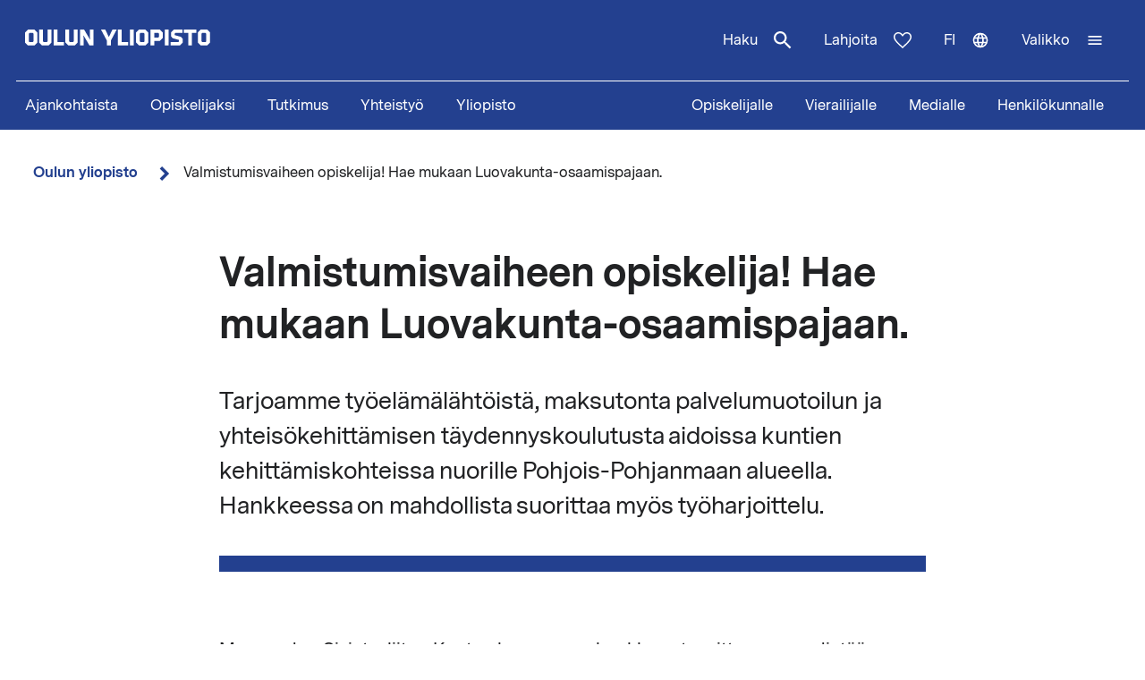

--- FILE ---
content_type: application/javascript; charset=utf-8
request_url: https://www.oulu.fi/themes/custom/nextgen/components/js/hyphenopoly/min/Hyphenopoly.js
body_size: 4741
content:
/**
 * @license Hyphenopoly 4.11.0 - client side hyphenation for webbrowsers
 * ©2021  Mathias Nater, Güttingen (mathiasnater at gmail dot com)
 * https://github.com/mnater/Hyphenopoly
 *
 * Released under the MIT license
 * http://mnater.github.io/Hyphenopoly/LICENSE
 */
((e,t)=>{"use strict";const n=(n=>{const r=new Map([["afterElementHyphenation",[]],["beforeElementHyphenation",[]],["engineReady",[]],["error",[t=>{t.runDefault&&e.console.warn(t)}]],["hyphenopolyEnd",[]],["hyphenopolyStart",[]]]);if(n.handleEvent){const e=new Map(t.entries(n.handleEvent));r.forEach(((t,n)=>{e.has(n)&&t.unshift(e.get(n))}))}return{fire:(e,t)=>{t.runDefault=!0,t.preventDefault=()=>{t.runDefault=!1},r.get(e).forEach((e=>{e(t)}))}}})(Hyphenopoly);(e=>{function n(e){const t=new Map;function n(n){return t.has(n)?t.get(n):e.get(n)}function r(e,n){t.set(e,n)}return new Proxy(e,{get:(e,t)=>"set"===t?r:"get"===t?n:n(t),ownKeys:()=>[...new Set([...e.keys(),...t.keys()])]})}const r=n(new Map([["defaultLanguage","en-us"],["dontHyphenate",n(new Map("abbr,acronym,audio,br,button,code,img,input,kbd,label,math,option,pre,samp,script,style,sub,sup,svg,textarea,var,video".split(",").map((e=>[e,!0]))))],["dontHyphenateClass","donthyphenate"],["exceptions",new Map],["keepAlive",!0],["normalize",!1],["processShadows",!1],["safeCopy",!0],["substitute",new Map],["timeout",1e3]]));t.entries(e.s).forEach((([e,o])=>{switch(e){case"selectors":r.set("selectors",t.keys(o)),t.entries(o).forEach((([e,o])=>{const a=n(new Map([["compound","hyphen"],["hyphen","­"],["leftmin",0],["leftminPerLang",0],["minWordLength",6],["mixedCase",!0],["orphanControl",1],["rightmin",0],["rightminPerLang",0]]));t.entries(o).forEach((([e,n])=>{"object"==typeof n?a.set(e,new Map(t.entries(n))):a.set(e,n)})),r.set(e,a)}));break;case"dontHyphenate":case"exceptions":t.entries(o).forEach((([t,n])=>{r.get(e).set(t,n)}));break;case"substitute":t.entries(o).forEach((([e,n])=>{r.substitute.set(e,new Map(t.entries(n)))}));break;default:r.set(e,o)}})),e.c=r})(Hyphenopoly),(r=>{const o=r.c;let a=null;function s(e,t="",n=!0){return(e=e.closest("[lang]:not([lang=''])"))&&e.lang?e.lang.toLowerCase():t||(n?a:null)}function l(a=null,l=null){const i=function(){const e=new Map,t=[0];return{add:function(n,r,o){const a={element:n,selector:o};return e.has(r)||e.set(r,[]),e.get(r).push(a),t[0]+=1,a},counter:t,list:e,rem:function(r){let a=0;e.has(r)&&(a=e.get(r).length,e.delete(r),t[0]-=a,0===t[0]&&(n.fire("hyphenopolyEnd",{msg:"hyphenopolyEnd"}),o.keepAlive||(window.Hyphenopoly=null)))}}}(),c=(()=>{let e="."+o.dontHyphenateClass;return t.getOwnPropertyNames(o.dontHyphenate).forEach((t=>{o.dontHyphenate.get(t)&&(e+=","+t)})),e})(),h=o.selectors.join(",")+","+c;function u(t,a,l,c=!1){const p=s(t,a),g=r.cf.langs.get(p);"H9Y"===g?(i.add(t,p,l),!c&&o.safeCopy&&function(t){t.addEventListener("copy",(t=>{t.preventDefault();const n=e.getSelection(),r=document.createElement("div");r.appendChild(n.getRangeAt(0).cloneContents()),t.clipboardData.setData("text/plain",n.toString().replace(/­/g,"")),t.clipboardData.setData("text/html",r.innerHTML.replace(/­/g,""))}),!0)}(t)):g||"zxx"===p||n.fire("error",Error(`Element with '${p}' found, but '${p}.wasm' not loaded. Check language tags!`)),t.childNodes.forEach((e=>{1!==e.nodeType||e.matches(h)||u(e,p,l,!0)}))}function p(e){o.selectors.forEach((t=>{e.querySelectorAll(t).forEach((e=>{u(e,s(e),t,!1)}))}))}return null===a?(o.processShadows&&e.document.querySelectorAll("*").forEach((e=>{e.shadowRoot&&p(e.shadowRoot)})),p(e.document)):u(a,s(a),l),i}n.fire("hyphenopolyStart",{msg:"hyphenopolyStart"});const i=new Map;function c(e,t,r){const a=t+"-"+r;if(i.has(a))return i.get(a);const s=o.get(r);function l(o){let a=e.cache.get(r).get(o);var l;return a||(a=e.exc.has(o)?e.exc.get(o).replace(/-/g,s.hyphen):!s.mixedCase&&(l=o,[...l].map((e=>e===e.toLowerCase())).some(((e,t,n)=>e!==n[0])))?o:-1===o.indexOf("-")?function(r){if(r.length>61)n.fire("error",Error("Found word longer than 61 characters"));else if(!e.reNotAlphabet.test(r))return e.hyphenate(r,s.hyphen.charCodeAt(0),s.leftminPerLang.get(t),s.rightminPerLang.get(t));return r}(o):function(n){let o=null,a=null;return"auto"===s.compound||"all"===s.compound?(a=c(e,t,r),o=n.split("-").map((e=>e.length>=s.minWordLength?a(e):e)),n="auto"===s.compound?o.join("-"):o.join("-​")):n=n.replace("-","-​"),n}(o),e.cache.get(r).set(o,a)),a}return e.cache.set(r,new Map),i.set(a,l),l}const h=new Map;function u(e,t,a){const s=r.languages.get(e),l=o.get(t),i=l.minWordLength,u=RegExp(`[${s.alphabet}a-z̀-ͯ҃-҇ß-öø-þāăąćĉčďđēėęěĝğģĥīįıĵķļľłńņňōőœŕřśŝşšťūŭůűųźżžſǎǐǒǔǖǘǚǜșțʼΐά-ώϐϣϥϧϩϫϭϯϲа-яё-ќўџґүөա-օևअ-ऌएऐओ-नप-रलळव-हऽॠॡঅ-ঌএঐও-নপ-রলশ-হঽৎড়ঢ়য়-ৡਅ-ਊਏਐਓ-ਨਪ-ਰਲਲ਼ਵਸ਼ਸਹઅ-ઋએઐઓ-નપ-રલળવ-હઽૠଅ-ଌଏଐଓ-ନପ-ରଲଳଵ-ହୠୡஃஅ-ஊஎ-ஐஒ-கஙசஜஞடணதந-பம-வஷ-ஹఅ-ఌఎ-ఐఒ-నప-ళవ-హౠౡಅ-ಌಎ-ಐಒ-ನಪ-ಳವ-ಹಽೞೠೡഅ-ഌഎ-ഐഒ-നപ-ഹൠൡൺ-ൿก-ฮะาำเ-ๅა-ჰሀ-ቈቊ-ቍቐ-ቖቘቚ-ቝበ-ኈኊ-ኍነ-ኰኲ-ኵኸ-ኾዀዂ-ዅወ-ዖዘ-ጐጒ-ጕጘ-ፚᎀ-ᎏḍḷṁṃṅṇṭἀ-ἇἐ-ἕἠ-ἧἰ-ἷὀ-ὅὐ-ὗὠ-ὧὰ-ώᾀ-ᾇᾐ-ᾗᾠ-ᾧᾲ-ᾴᾶᾷῂ-ῄῆῇῒΐῖῗῢ-ῧῲ-ῴῶῷⲁⲃⲅⲇⲉⲍⲏⲑⲓⲕⲗⲙⲛⲝⲟⲡⲣⲥⲧⲩⲫⲭⲯⲱⳉⶀ-ⶖⶠ-ⶦⶨ-ⶮⶰ-ⶶⶸ-ⶾⷀ-ⷆⷈ-ⷎⷐ-ⷖⷘ-ⷞꬁ-ꬆꬉ-ꬎꬑ-ꬖꬠ-ꬦꬨ-ꬮ­​-‍-]{${i},}`,"gui");function p(n){o.normalize&&(n=n.normalize("NFC"));let r=n.replace(u,c(s,e,t));return 1!==l.orphanControl&&(r=r.replace(/(\u0020*)(\S+)(\s*)$/,function(e){if(h.has(e))return h.get(e);const t=o.get(e);function n(e,n,r,o){return 3===t.orphanControl&&" "===n&&(n=" "),n+r.replace(RegExp(t.hyphen,"g"),"")+o}return h.set(e,n),n}(t))),r}let g=null;var f;return"string"==typeof a?g=p(a):a instanceof HTMLElement&&(f=a,n.fire("beforeElementHyphenation",{el:f,lang:e}),f.childNodes.forEach((e=>{3===e.nodeType&&/\S/.test(e.data)&&e.data.length>=i&&(e.data=p(e.data))})),r.res.els.counter[0]-=1,n.fire("afterElementHyphenation",{el:f,lang:e})),g}function p(t,a){const s=a.list.get(t);s?s.forEach((e=>{u(t,e.selector,e.element)})):n.fire("error",Error(`Engine for language '${t}' loaded, but no elements found.`)),0===a.counter[0]&&(e.clearTimeout(r.timeOutHandler),-1!==o.hide&&r.hide(0,null),n.fire("hyphenopolyEnd",{msg:"hyphenopolyEnd"}),o.keepAlive||(window.Hyphenopoly=null))}function g(e){let t="";return o.exceptions.has(e)&&(t=o.exceptions.get(e)),o.exceptions.has("global")&&(""===t?t=o.exceptions.get("global"):t+=", "+o.exceptions.get("global")),""===t?new Map:new Map(t.split(", ").map((e=>[e.replace(/-/g,""),e])))}r.unhyphenate=()=>(r.res.els.list.forEach((e=>{e.forEach((e=>{const t=e.element.firstChild;t.data=t.data.replace(RegExp(o[e.selector].hyphen,"g"),"")}))})),Promise.resolve(r.res.els));const f=(()=>{if(e.TextDecoder){const e=new TextDecoder("utf-16le");return t=>e.decode(t)}return e=>String.fromCharCode.apply(null,e)})();r.res.DOM.then((()=>{a=s(e.document.documentElement,"",!1),a||""===o.defaultLanguage||(a=o.defaultLanguage);const t=l();r.res.els=t,t.list.forEach(((e,n)=>{r.languages&&r.languages.has(n)&&r.languages.get(n).ready&&p(n,t)}))})),r.res.he.forEach(((e,t)=>{!function(e,t){const a=window.WebAssembly;e.w.then((n=>{if(n.ok){let t=n;return e.c&&(t=n.clone()),a.instantiateStreaming&&"application/wasm"===n.headers.get("Content-Type")?a.instantiateStreaming(t):t.arrayBuffer().then((e=>a.instantiate(e)))}return Promise.reject(Error(`File ${t}.wasm can't be loaded from ${r.paths.patterndir}`))})).then((function(e){const s=e.instance.exports;let l=s.conv();l=function(e,n){return o.substitute.has(t)&&o.substitute.get(t).forEach(((t,r)=>{const o=r.toUpperCase(),a=o===r?0:o.charCodeAt(0);e=n.subst(r.charCodeAt(0),a,t.charCodeAt(0))})),e}(l,s);const i={buf:s.mem.buffer,hw:a.Global?s.hwo.value:s.hwo,lm:a.Global?s.lmi.value:s.lmi,rm:a.Global?s.rmi.value:s.rmi,wo:a.Global?s.uwo.value:s.uwo};!function(e,t,a,s,l){o.selectors.forEach((t=>{const n=o.get(t);0===n.leftminPerLang&&n.set("leftminPerLang",new Map),0===n.rightminPerLang&&n.set("rightminPerLang",new Map),n.leftminPerLang.set(e,Math.max(s,n.leftmin,Number(n.leftminPerLang.get(e))||0)),n.rightminPerLang.set(e,Math.max(l,n.rightmin,Number(n.rightminPerLang.get(e))||0))})),r.languages||(r.languages=new Map),a=a.replace(/\\*-/g,"\\-"),r.languages.set(e,{alphabet:a,cache:new Map,exc:g(e),hyphenate:t,ready:!0,reNotAlphabet:RegExp(`[^${a}]`,"i")}),r.hy6ors.get(e).resolve(function(e){return(t,r=".hyphenate")=>("string"!=typeof t&&n.fire("error",Error("This use of hyphenators is deprecated. See https://mnater.github.io/Hyphenopoly/Hyphenators.html")),u(e,r,t))}(e)),n.fire("engineReady",{lang:e}),r.res.els&&p(e,r.res.els)}(t,function(e,t){const n=new Uint16Array(e.buf,e.wo,64);return(r,o,a,s)=>{n.set([95,...[...r].map((e=>e.charCodeAt(0))),95,0]);const l=t(a,s,o);return l>0&&(r=f(new Uint16Array(e.buf,e.hw,l))),r}}(i,s.hyphenate),f(new Uint16Array(s.mem.buffer,1026,l-1)),i.lm,i.rm)}),(e=>{n.fire("error",e),r.res.els.rem(t)}))}(e,t)})),Promise.all([...r.hy6ors.entries()].reduce(((e,t)=>"HTML"!==t[0]?e.concat(t[1]):e),[]).concat(r.res.DOM)).then((()=>{r.hy6ors.get("HTML").resolve(((e,t=".hyphenate")=>(l(e,t).list.forEach(((e,t)=>{e.forEach((e=>{u(t,e.selector,e.element)}))})),null)))}),(e=>{n.fire("error",e)}))})(Hyphenopoly)})(window,Object);